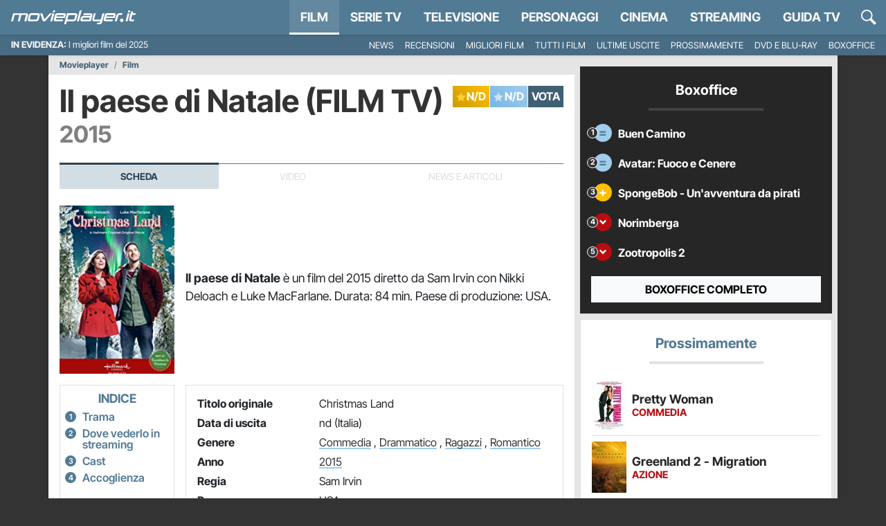

--- FILE ---
content_type: application/x-javascript
request_url: https://movieplayer.it/static/js/movie_awards.9f49de827508acc1.js
body_size: 300
content:
(()=>{var e={},t={};function a(r){var n=t[r];if(void 0!==n)return n.exports;var o=t[r]={exports:{}};return e[r](o,o.exports,a),o.exports}a.rv=()=>"1.3.11",a.ruid="bundler=rspack@1.3.11",!function(e){"loading"!==document.readyState?e():document.addEventListener("DOMContentLoaded",e)}(function(){startDate=new Date("2026-01-08T00:00:00"),endDate=new Date("2026-01-16T23:59:59"),(todayDate=new Date)>=startDate&&todayDate<=endDate&&document.querySelector("#_movie_awards")&&document.querySelector("#_movie_awards").classList.remove("d-none")})})();
//# sourceMappingURL=movie_awards.9f49de827508acc1.js.map

--- FILE ---
content_type: application/x-javascript
request_url: https://movieplayer.it/static/js/9095.9f49de827508acc1.js
body_size: 4585
content:
(self.webpackChunkmovieplayer=self.webpackChunkmovieplayer||[]).push([["9095"],{3824:function(t,e,i){t.exports=function(t,e,i,n,s,o){"use strict";var r;let l=t=>t&&"object"==typeof t&&"default"in t?t:{default:t},a=function(t){if(t&&t.__esModule)return t;let e=Object.create(null);if(t){for(let i in t)if("default"!==i){let n=Object.getOwnPropertyDescriptor(t,i);Object.defineProperty(e,i,n.get?n:{enumerable:!0,get:()=>t[i]})}}return e.default=t,Object.freeze(e)}(t),c=l(e),h=l(i),u=l(n),p=l(s),f=l(o),d=t=>null==t?`${t}`:({}).toString.call(t).match(/\s([a-z]+)/i)[1].toLowerCase(),g=t=>{do t+=Math.floor(1e6*Math.random());while(document.getElementById(t));return t},m=t=>!!t&&"object"==typeof t&&(void 0!==t.jquery&&(t=t[0]),void 0!==t.nodeType),_=t=>m(t)?t.jquery?t[0]:t:"string"==typeof t&&t.length>0?document.querySelector(t):null,b=(t,e,i)=>{Object.keys(i).forEach(n=>{let s=i[n],o=e[n],r=o&&m(o)?"element":d(o);if(!new RegExp(s).test(r))throw TypeError(`${t.toUpperCase()}: Option "${n}" provided type "${r}" but expected type "${s}".`)})},v=t=>{if(!document.documentElement.attachShadow)return null;if("function"==typeof t.getRootNode){let e=t.getRootNode();return e instanceof ShadowRoot?e:null}return t instanceof ShadowRoot?t:t.parentNode?v(t.parentNode):null},E=()=>{},y=()=>{let{jQuery:t}=window;return t&&!document.body.hasAttribute("data-bs-no-jquery")?t:null},T=[],C=new Set(["background","cite","href","itemtype","longdesc","poster","src","xlink:href"]),w=/^(?:(?:https?|mailto|ftp|tel|file|sms):|[^#&/:?]*(?:[#/?]|$))/i,S=/^data:(?:image\/(?:bmp|gif|jpeg|jpg|png|tiff|webp)|video\/(?:mpeg|mp4|ogg|webm)|audio\/(?:mp3|oga|ogg|opus));base64,[\d+/a-z]+=*$/i,A=(t,e)=>{let i=t.nodeName.toLowerCase();if(e.includes(i))return!C.has(i)||!!(w.test(t.nodeValue)||S.test(t.nodeValue));let n=e.filter(t=>t instanceof RegExp);for(let t=0,e=n.length;t<e;t++)if(n[t].test(i))return!0;return!1};function O(t,e,i){if(!t.length)return t;if(i&&"function"==typeof i)return i(t);let n=new window.DOMParser().parseFromString(t,"text/html"),s=[].concat(...n.body.querySelectorAll("*"));for(let t=0,i=s.length;t<i;t++){let i=s[t],n=i.nodeName.toLowerCase();if(!Object.keys(e).includes(n)){i.remove();continue}let o=[].concat(...i.attributes),r=[].concat(e["*"]||[],e[n]||[]);o.forEach(t=>{A(t,r)||i.removeAttribute(t.nodeName)})}return n.body.innerHTML}let L="tooltip",P=".bs.tooltip",D=new Set(["sanitize","allowList","sanitizeFn"]),N={animation:"boolean",template:"string",title:"(string|element|function)",trigger:"string",delay:"(number|object)",html:"boolean",selector:"(string|boolean)",placement:"(string|function)",offset:"(array|string|function)",container:"(string|element|boolean)",fallbackPlacements:"array",boundary:"(string|element)",customClass:"(string|function)",sanitize:"boolean",sanitizeFn:"(null|function)",allowList:"object",popperConfig:"(null|object|function)"},M={AUTO:"auto",TOP:"top",RIGHT:"rtl"===document.documentElement.dir?"left":"right",BOTTOM:"bottom",LEFT:"rtl"===document.documentElement.dir?"right":"left"},$={animation:!0,template:'<div class="tooltip" role="tooltip"><div class="tooltip-arrow"></div><div class="tooltip-inner"></div></div>',trigger:"hover focus",title:"",delay:0,html:!1,selector:!1,placement:"top",offset:[0,0],container:!1,fallbackPlacements:["top","right","bottom","left"],boundary:"clippingParents",customClass:"",sanitize:!0,sanitizeFn:null,allowList:{"*":["class","dir","id","lang","role",/^aria-[\w-]*$/i],a:["target","href","title","rel"],area:[],b:[],br:[],col:[],code:[],div:[],em:[],hr:[],h1:[],h2:[],h3:[],h4:[],h5:[],h6:[],i:[],img:["src","srcset","alt","title","width","height"],li:[],ol:[],p:[],pre:[],s:[],small:[],span:[],sub:[],sup:[],strong:[],u:[],ul:[]},popperConfig:null},j={HIDE:`hide${P}`,HIDDEN:`hidden${P}`,SHOW:`show${P}`,SHOWN:`shown${P}`,INSERTED:`inserted${P}`,CLICK:`click${P}`,FOCUSIN:`focusin${P}`,FOCUSOUT:`focusout${P}`,MOUSEENTER:`mouseenter${P}`,MOUSELEAVE:`mouseleave${P}`},k="fade",z="show",I="show",x=".tooltip-inner",H=".modal",F="hide.bs.modal",U="hover",R="focus";class W extends f.default{constructor(t,e){if(void 0===a)throw TypeError("Bootstrap's tooltips require Popper (https://popper.js.org)");super(t),this._isEnabled=!0,this._timeout=0,this._hoverState="",this._activeTrigger={},this._popper=null,this._config=this._getConfig(e),this.tip=null,this._setListeners()}static get Default(){return $}static get NAME(){return L}static get Event(){return j}static get DefaultType(){return N}enable(){this._isEnabled=!0}disable(){this._isEnabled=!1}toggleEnabled(){this._isEnabled=!this._isEnabled}toggle(t){if(this._isEnabled)if(t){let e=this._initializeOnDelegatedTarget(t);e._activeTrigger.click=!e._activeTrigger.click,e._isWithActiveTrigger()?e._enter(null,e):e._leave(null,e)}else{if(this.getTipElement().classList.contains(z))return void this._leave(null,this);this._enter(null,this)}}dispose(){clearTimeout(this._timeout),h.default.off(this._element.closest(H),F,this._hideModalHandler),this.tip&&this.tip.remove(),this._disposePopper(),super.dispose()}show(){if("none"===this._element.style.display)throw Error("Please use show on visible elements");if(!(this.isWithContent()&&this._isEnabled))return;let t=h.default.trigger(this._element,this.constructor.Event.SHOW),e=v(this._element),i=null===e?this._element.ownerDocument.documentElement.contains(this._element):e.contains(this._element);if(t.defaultPrevented||!i)return;"tooltip"===this.constructor.NAME&&this.tip&&this.getTitle()!==this.tip.querySelector(x).innerHTML&&(this._disposePopper(),this.tip.remove(),this.tip=null);let n=this.getTipElement(),s=g(this.constructor.NAME);n.setAttribute("id",s),this._element.setAttribute("aria-describedby",s),this._config.animation&&n.classList.add(k);let o="function"==typeof this._config.placement?this._config.placement.call(this,n,this._element):this._config.placement,r=this._getAttachment(o);this._addAttachmentClass(r);let{container:l}=this._config;c.default.set(n,this.constructor.DATA_KEY,this),this._element.ownerDocument.documentElement.contains(this.tip)||(l.append(n),h.default.trigger(this._element,this.constructor.Event.INSERTED)),this._popper?this._popper.update():this._popper=a.createPopper(this._element,n,this._getPopperConfig(r)),n.classList.add(z);let u=this._resolvePossibleFunction(this._config.customClass);u&&n.classList.add(...u.split(" ")),"ontouchstart"in document.documentElement&&[].concat(...document.body.children).forEach(t=>{h.default.on(t,"mouseover",E)});let p=this.tip.classList.contains(k);this._queueCallback(()=>{let t=this._hoverState;this._hoverState=null,h.default.trigger(this._element,this.constructor.Event.SHOWN),"out"===t&&this._leave(null,this)},this.tip,p)}hide(){if(!this._popper)return;let t=this.getTipElement();if(h.default.trigger(this._element,this.constructor.Event.HIDE).defaultPrevented)return;t.classList.remove(z),"ontouchstart"in document.documentElement&&[].concat(...document.body.children).forEach(t=>h.default.off(t,"mouseover",E)),this._activeTrigger.click=!1,this._activeTrigger[R]=!1,this._activeTrigger[U]=!1;let e=this.tip.classList.contains(k);this._queueCallback(()=>{this._isWithActiveTrigger()||(this._hoverState!==I&&t.remove(),this._cleanTipClass(),this._element.removeAttribute("aria-describedby"),h.default.trigger(this._element,this.constructor.Event.HIDDEN),this._disposePopper())},this.tip,e),this._hoverState=""}update(){null!==this._popper&&this._popper.update()}isWithContent(){return!!this.getTitle()}getTipElement(){if(this.tip)return this.tip;let t=document.createElement("div");t.innerHTML=this._config.template;let e=t.children[0];return this.setContent(e),e.classList.remove(k,z),this.tip=e,this.tip}setContent(t){this._sanitizeAndSetContent(t,this.getTitle(),x)}_sanitizeAndSetContent(t,e,i){let n=p.default.findOne(i,t);if(!e&&n)return void n.remove();this.setElementContent(n,e)}setElementContent(t,e){if(null!==t){if(m(e)){e=_(e),this._config.html?e.parentNode!==t&&(t.innerHTML="",t.append(e)):t.textContent=e.textContent;return}this._config.html?(this._config.sanitize&&(e=O(e,this._config.allowList,this._config.sanitizeFn)),t.innerHTML=e):t.textContent=e}}getTitle(){let t=this._element.getAttribute("data-bs-original-title")||this._config.title;return this._resolvePossibleFunction(t)}updateAttachment(t){return"right"===t?"end":"left"===t?"start":t}_initializeOnDelegatedTarget(t,e){return e||this.constructor.getOrCreateInstance(t.delegateTarget,this._getDelegateConfig())}_getOffset(){let{offset:t}=this._config;return"string"==typeof t?t.split(",").map(t=>Number.parseInt(t,10)):"function"==typeof t?e=>t(e,this._element):t}_resolvePossibleFunction(t){return"function"==typeof t?t.call(this._element):t}_getPopperConfig(t){let e={placement:t,modifiers:[{name:"flip",options:{fallbackPlacements:this._config.fallbackPlacements}},{name:"offset",options:{offset:this._getOffset()}},{name:"preventOverflow",options:{boundary:this._config.boundary}},{name:"arrow",options:{element:`.${this.constructor.NAME}-arrow`}},{name:"onChange",enabled:!0,phase:"afterWrite",fn:t=>this._handlePopperPlacementChange(t)}],onFirstUpdate:t=>{t.options.placement!==t.placement&&this._handlePopperPlacementChange(t)}};return{...e,..."function"==typeof this._config.popperConfig?this._config.popperConfig(e):this._config.popperConfig}}_addAttachmentClass(t){this.getTipElement().classList.add(`${this._getBasicClassPrefix()}-${this.updateAttachment(t)}`)}_getAttachment(t){return M[t.toUpperCase()]}_setListeners(){this._config.trigger.split(" ").forEach(t=>{if("click"===t)h.default.on(this._element,this.constructor.Event.CLICK,this._config.selector,t=>this.toggle(t));else if("manual"!==t){let e=t===U?this.constructor.Event.MOUSEENTER:this.constructor.Event.FOCUSIN,i=t===U?this.constructor.Event.MOUSELEAVE:this.constructor.Event.FOCUSOUT;h.default.on(this._element,e,this._config.selector,t=>this._enter(t)),h.default.on(this._element,i,this._config.selector,t=>this._leave(t))}}),this._hideModalHandler=()=>{this._element&&this.hide()},h.default.on(this._element.closest(H),F,this._hideModalHandler),this._config.selector?this._config={...this._config,trigger:"manual",selector:""}:this._fixTitle()}_fixTitle(){let t=this._element.getAttribute("title"),e=typeof this._element.getAttribute("data-bs-original-title");(t||"string"!==e)&&(this._element.setAttribute("data-bs-original-title",t||""),!t||this._element.getAttribute("aria-label")||this._element.textContent||this._element.setAttribute("aria-label",t),this._element.setAttribute("title",""))}_enter(t,e){if(e=this._initializeOnDelegatedTarget(t,e),t&&(e._activeTrigger["focusin"===t.type?R:U]=!0),e.getTipElement().classList.contains(z)||e._hoverState===I){e._hoverState=I;return}if(clearTimeout(e._timeout),e._hoverState=I,!e._config.delay||!e._config.delay.show)return void e.show();e._timeout=setTimeout(()=>{e._hoverState===I&&e.show()},e._config.delay.show)}_leave(t,e){if(e=this._initializeOnDelegatedTarget(t,e),t&&(e._activeTrigger["focusout"===t.type?R:U]=e._element.contains(t.relatedTarget)),!e._isWithActiveTrigger()){if(clearTimeout(e._timeout),e._hoverState="out",!e._config.delay||!e._config.delay.hide)return void e.hide();e._timeout=setTimeout(()=>{"out"===e._hoverState&&e.hide()},e._config.delay.hide)}}_isWithActiveTrigger(){for(let t in this._activeTrigger)if(this._activeTrigger[t])return!0;return!1}_getConfig(t){let e=u.default.getDataAttributes(this._element);return Object.keys(e).forEach(t=>{D.has(t)&&delete e[t]}),(t={...this.constructor.Default,...e,..."object"==typeof t&&t?t:{}}).container=!1===t.container?document.body:_(t.container),"number"==typeof t.delay&&(t.delay={show:t.delay,hide:t.delay}),"number"==typeof t.title&&(t.title=t.title.toString()),"number"==typeof t.content&&(t.content=t.content.toString()),b(L,t,this.constructor.DefaultType),t.sanitize&&(t.template=O(t.template,t.allowList,t.sanitizeFn)),t}_getDelegateConfig(){let t={};for(let e in this._config)this.constructor.Default[e]!==this._config[e]&&(t[e]=this._config[e]);return t}_cleanTipClass(){let t=this.getTipElement(),e=RegExp(`(^|\\s)${this._getBasicClassPrefix()}\\S+`,"g"),i=t.getAttribute("class").match(e);null!==i&&i.length>0&&i.map(t=>t.trim()).forEach(e=>t.classList.remove(e))}_getBasicClassPrefix(){return"bs-tooltip"}_handlePopperPlacementChange(t){let{state:e}=t;e&&(this.tip=e.elements.popper,this._cleanTipClass(),this._addAttachmentClass(this._getAttachment(e.placement)))}_disposePopper(){this._popper&&(this._popper.destroy(),this._popper=null)}static jQueryInterface(t){return this.each(function(){let e=W.getOrCreateInstance(this,t);if("string"==typeof t){if(void 0===e[t])throw TypeError(`No method named "${t}"`);e[t]()}})}}return r=()=>{let t=y();if(t){let e=W.NAME,i=t.fn[e];t.fn[e]=W.jQueryInterface,t.fn[e].Constructor=W,t.fn[e].noConflict=()=>(t.fn[e]=i,W.jQueryInterface)}},"loading"===document.readyState?(T.length||document.addEventListener("DOMContentLoaded",()=>{T.forEach(t=>t())}),T.push(r)):r(),W}(i(7162),i(493),i(9286),i(3175),i(8737),i(5695))}}]);
//# sourceMappingURL=9095.9f49de827508acc1.js.map